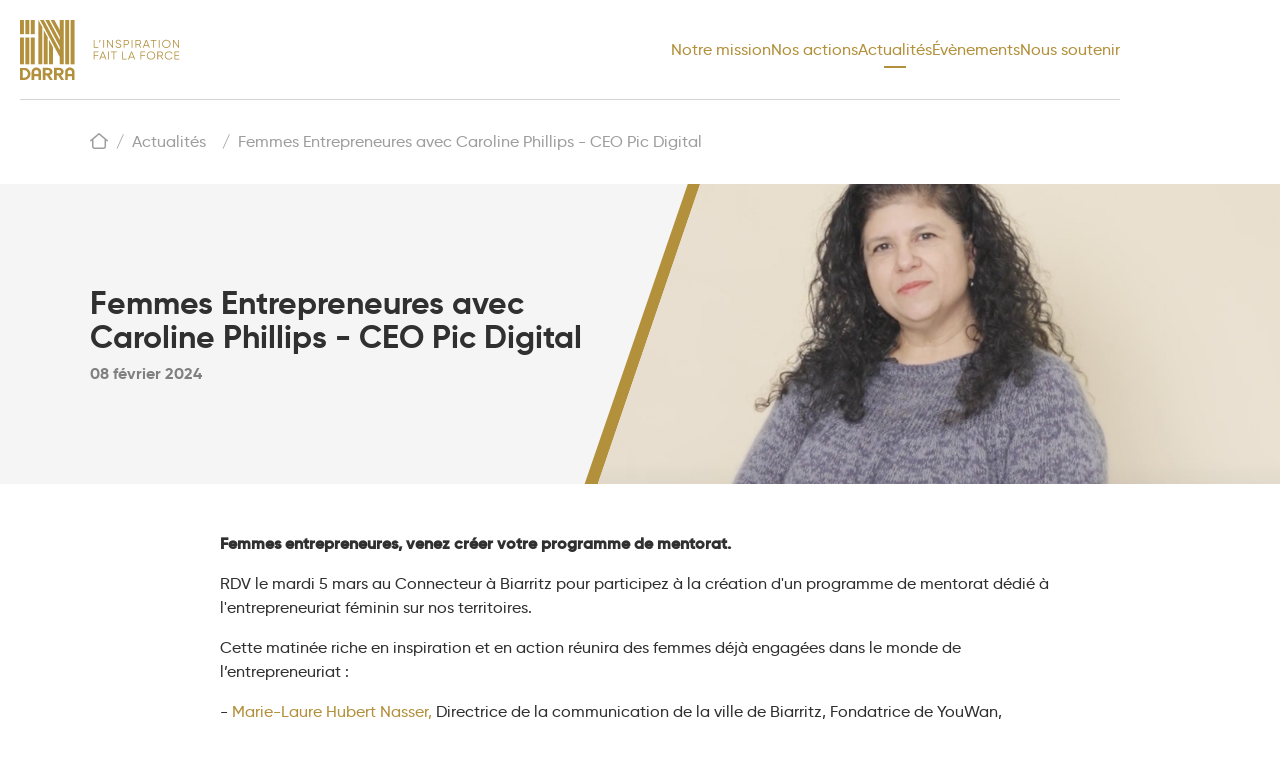

--- FILE ---
content_type: text/html; charset=UTF-8
request_url: https://www.indarra.fr/news/femmes-entrepreneures-avec-caroline-phillips-ceo-pic-digital
body_size: 10947
content:
<!DOCTYPE html>
<html lang="fr">
<head>

    <meta charset="utf-8">
    <meta name="viewport" content="width=device-width, initial-scale=1.0">
    
    <title>
    Femmes Entrepreneures avec Caroline Phillips - CEO Pic Digital - Indarra
</title>

<!-- BEGIN: Base Metas -->
<meta name="title" content="Femmes Entrepreneures avec Caroline Phillips - CEO Pic Digital - Indarra" />
<meta name="description" content="Indarra, qui signifie « la force » en basque, œuvre au développement des nouvelles dynamiques économiques, culturelles et sociétales pour bâtir des actions à impact positif 
face aux grands enjeux de notre époque." />
<meta name="keywords" content="" />
<meta name="author" content="" />
<!-- END: Base Metas -->

<!-- BEGIN: Robots -->
<meta name="robots" content="index, follow" />
<!-- END: Robots -->

<!-- BEGIN: Favicon & color -->
    <meta name="theme-color" content="#FFFFFF" />
    <link rel="icon" href="https://www.indarra.fr/storage/app/uploads/public/542/1e5/46f/thumb__16_16_0_-0_crop.png" sizes="16x16" type="image/png" />
    <link rel="icon" href="https://www.indarra.fr/storage/app/uploads/public/542/1e5/46f/thumb__32_32_0_-0_crop.png" sizes="32x32" type="image/png" />
    <link rel="icon" href="https://www.indarra.fr/storage/app/uploads/public/542/1e5/46f/thumb__48_48_0_-0_crop.png" sizes="48x48" type="image/png" />
    <link rel="icon" href="https://www.indarra.fr/storage/app/uploads/public/542/1e5/46f/thumb__62_62_0_-0_crop.png" sizes="62x62" type="image/png" />

    <link rel="apple-touch-icon" sizes="57x57" href="https://www.indarra.fr/storage/app/uploads/public/542/1e5/46f/thumb__57_57_0_-0_crop.png" />
    <link rel="apple-touch-icon" sizes="114x114" href="https://www.indarra.fr/storage/app/uploads/public/542/1e5/46f/thumb__114_114_0_-0_crop.png" />
    <link rel="apple-touch-icon" sizes="72x72" href="https://www.indarra.fr/storage/app/uploads/public/542/1e5/46f/thumb__72_72_0_-0_crop.png" />
    <link rel="apple-touch-icon" sizes="144x144" href="https://www.indarra.fr/storage/app/uploads/public/542/1e5/46f/thumb__144_144_0_-0_crop.png" />
    <link rel="apple-touch-icon" sizes="60x60" href="https://www.indarra.fr/storage/app/uploads/public/542/1e5/46f/thumb__60_60_0_-0_crop.png" />
    <link rel="apple-touch-icon" sizes="120x120" href="https://www.indarra.fr/storage/app/uploads/public/542/1e5/46f/thumb__120_120_0_-0_crop.png" />
    <link rel="apple-touch-icon" sizes="76x76" href="https://www.indarra.fr/storage/app/uploads/public/542/1e5/46f/thumb__76_76_0_-0_crop.png" />
    <link rel="apple-touch-icon" sizes="152x152" href="https://www.indarra.fr/storage/app/uploads/public/542/1e5/46f/thumb__152_152_0_-0_crop.png" />
<!-- END: Favicon & color -->

<!-- BEGIN: OG Metas -->
<meta property="og:url" content="http://localhost/news/femmes-entrepreneures-avec-caroline-phillips-ceo-pic-digital" />
<meta name="og:title" content="Femmes Entrepreneures avec Caroline Phillips - CEO Pic Digital" />
<meta name="og:description" content="Indarra, qui signifie « la force » en basque, œuvre au développement des nouvelles dynamiques économiques, culturelles et sociétales pour bâtir des actions à impact positif 
face aux grands enjeux de notre époque." />
<!-- END: OG Metas -->

<!-- BEGIN: TW Metas -->
    <meta name="twitter:card" content="summary" />
<!-- END: TW Metas -->

<!-- BEGIN: Additional Metas -->
<!-- END: Additional Metas -->
    <style>
        @font-face {
            font-family: 'Gilroy-Regular';
            src: url(https://www.indarra.fr/themes/indarra/assets/font/gilroy-regular.woff2) format('woff2'),
                url(https://www.indarra.fr/themes/indarra/assets/font/gilroy-regular.woff) format('woff');
            font-style: normal;
        }
        
        @font-face {
            font-family: 'Gilroy-Medium';
            src: url(https://www.indarra.fr/themes/indarra/assets/font/gilroy-medium.woff2) format('woff2'),
                url(https://www.indarra.fr/themes/indarra/assets/font/gilroy-medium.woff) format('woff');
            font-style: normal;
        }
        
        @font-face {
            font-family: 'Gilroy-SemiBold';
            src: url(https://www.indarra.fr/themes/indarra/assets/font/gilroy-semibold.woff2) format('woff2'),
                url(https://www.indarra.fr/themes/indarra/assets/font/gilroy-semibold.woff) format('woff');
            font-style: normal;
        }
        
        @font-face {
            font-family: 'Gilroy-Bold';
            src: url(https://www.indarra.fr/themes/indarra/assets/font/gilroy-bold.woff2) format('woff2'),
                url(https://www.indarra.fr/themes/indarra/assets/font/gilroy-bold.woff) format('woff');
            font-style: normal;
        }
        
        @font-face {
            font-family: 'Gilroy-Heavy';
            src: url(https://www.indarra.fr/themes/indarra/assets/font/gilroy-heavy.woff2) format('woff2'),
                url(https://www.indarra.fr/themes/indarra/assets/font/gilroy-heavy.woff) format('woff');
            font-style: normal;
        }
    </style>

    <link media="all" href="https://www.indarra.fr/themes/indarra/assets/css/app.css?v=10" rel="stylesheet">
    
</head>
<body>
    
    <!-- Header -->
    <header class="w-full header">
    <div class="xl:container mx-auto h-full">
        <div class="flex h-full inner-container nav justify-center lg:justify-between">
            <div class="burger lg:hidden flex items-center justify-center w-[40px]">
                <svg xmlns="http://www.w3.org/2000/svg" height="24" viewBox="0 0 448 512"><path d="M0 64H448v48H0V64zM0 224H448v48H0V224zM448 384v48H0V384H448z"/></svg>
            </div>
            <a href="https://www.indarra.fr" class="flex flex-1 items-center justify-center lg:justify-start">
                <svg viewBox="0 0 160 60" class="w-[160px]" xmlns="http://www.w3.org/2000/svg">
                    <path d="M125.14 32.2784H121.346V35.2133H124.965V35.9635H121.346V39.4906H120.528V31.5265H125.14V32.2784Z"/>
                    <path d="M134.002 38.4278C133.184 39.2284 132.184 39.6278 131.001 39.6278C129.819 39.6278 128.818 39.2284 128 38.4278C127.183 37.6272 126.774 36.6547 126.774 35.5103C126.774 34.3658 127.183 33.3916 128 32.5928C128.818 31.7922 129.817 31.3928 131.001 31.3928C132.184 31.3928 133.184 31.7922 134.002 32.5928C134.82 33.3933 135.228 34.3658 135.228 35.5103C135.228 36.6547 134.818 37.6272 134.002 38.4278ZM128.572 37.8808C129.227 38.5285 130.036 38.8533 131 38.8533C131.965 38.8533 132.774 38.5285 133.429 37.8808C134.082 37.233 134.41 36.4411 134.41 35.5085C134.41 34.576 134.084 33.7858 133.429 33.1363C132.774 32.4868 131.965 32.1638 131 32.1638C130.034 32.1638 129.225 32.4886 128.572 33.1363C127.917 33.7841 127.591 34.576 127.591 35.5085C127.591 36.4411 127.919 37.233 128.572 37.8808Z"/>
                    <path d="M142.35 39.4906L140.443 36.3039H138.148V39.4906H137.33V31.5265H140.6C141.277 31.5265 141.855 31.7592 142.333 32.2263C142.81 32.6935 143.052 33.2561 143.052 33.9161C143.052 34.4544 142.887 34.9337 142.555 35.3557C142.223 35.776 141.801 36.059 141.289 36.2032L143.284 39.4906H142.35ZM138.148 32.2784V35.5554H140.6C141.051 35.5554 141.437 35.3939 141.756 35.0726C142.076 34.7496 142.236 34.3658 142.236 33.9178C142.236 33.4628 142.076 33.0755 141.756 32.7577C141.437 32.4399 141.051 32.2802 140.6 32.2802H138.148V32.2784Z"/>
                    <path d="M148.97 39.6278C147.732 39.6278 146.709 39.2301 145.899 38.433C145.09 37.6359 144.686 36.6616 144.686 35.5085C144.686 34.3554 145.09 33.3812 145.899 32.5841C146.709 31.787 147.733 31.3893 148.97 31.3893C149.725 31.3893 150.418 31.5664 151.049 31.919C151.679 32.2715 152.165 32.7473 152.507 33.3465L151.783 33.7563C151.526 33.2718 151.144 32.8845 150.639 32.5962C150.133 32.308 149.576 32.1638 148.97 32.1638C147.95 32.1638 147.117 32.4868 146.471 33.1311C145.825 33.7754 145.502 34.569 145.502 35.5085C145.502 36.4498 145.825 37.2417 146.471 37.886C147.117 38.5302 147.95 38.8533 148.97 38.8533C149.578 38.8533 150.133 38.7091 150.639 38.4208C151.144 38.1326 151.526 37.7453 151.783 37.2608L152.507 37.6585C152.172 38.2576 151.688 38.7352 151.054 39.0929C150.42 39.4489 149.725 39.6278 148.97 39.6278Z"/>
                    <path d="M155.368 38.7404H159.338V39.4906H154.552V31.5265H159.281V32.2784H155.368V35.0987H158.987V35.8507H155.368V38.7404Z"/>
                    <path d="M103.014 38.7404H106.752V39.4906H102.198V31.5265H103.014V38.7404Z"/>
                    <path d="M114.294 39.4906L113.537 37.5334H109.657L108.9 39.4906H108.035L111.175 31.5265H112.015L115.157 39.4906H114.294ZM109.949 36.7832H113.247L111.599 32.525L109.949 36.7832Z"/>
                    <path d="M78.3783 32.2784H74.5838V35.2133H78.2029V35.9635H74.5838V39.4906H73.7676V31.5265H78.3783V32.2784Z"/>
                    <path d="M85.5713 39.4906L84.8141 37.5334H80.9345L80.1773 39.4906H79.3125L82.4523 31.5265H83.2928L86.4344 39.4906H85.5713ZM81.2245 36.7832H84.5223L82.8743 32.525L81.2245 36.7832Z"/>
                    <path d="M89.0045 31.5265H88.1865V39.4906H89.0045V31.5265Z"/>
                    <path d="M96.7101 31.5265V32.2784H94.1989V39.4906H93.3827V32.2784H90.8716V31.5265H96.7101Z"/>
                    <path d="M74.5838 27.0912H78.321V27.8431H73.7676V19.879H74.5838V27.0912Z"/>
                    <path d="M80.5631 19.879L79.8615 22.4388H79.1616L79.6288 19.879H80.5631Z"/>
                    <path d="M84.0884 19.879H83.2705V27.8431H84.0884V19.879Z"/>
                    <path d="M92.2853 19.879H93.1015V27.8431H92.4016L87.8482 21.3569V27.8431H87.0303V19.879H87.744L92.2853 26.3462V19.879Z"/>
                    <path d="M98.497 27.9786C97.7503 27.9786 97.1095 27.8067 96.5763 27.4611C96.0432 27.1155 95.6716 26.6397 95.4614 26.0336L96.1613 25.6359C96.3089 26.1291 96.5816 26.5146 96.9792 26.7907C97.3769 27.0686 97.8857 27.2058 98.5092 27.2058C99.117 27.2058 99.5894 27.0755 99.928 26.8133C100.267 26.5511 100.435 26.2055 100.435 25.7731C100.435 25.3563 100.279 25.042 99.9679 24.8284C99.6571 24.6165 99.143 24.3959 98.4258 24.1685C97.5766 23.8958 97.0174 23.6753 96.7448 23.5085C96.1213 23.1438 95.8105 22.6177 95.8105 21.9265C95.8105 21.2509 96.0519 20.7178 96.5347 20.3271C97.0174 19.9363 97.6131 19.7418 98.3216 19.7418C98.959 19.7418 99.5129 19.9033 99.9801 20.2263C100.447 20.5493 100.793 20.9592 101.019 21.4611L100.329 21.8362C99.9558 20.9557 99.2855 20.5164 98.3199 20.5164C97.8145 20.5164 97.4047 20.6379 97.0938 20.881C96.783 21.1242 96.6267 21.4611 96.6267 21.8935C96.6267 22.2877 96.7674 22.5847 97.047 22.7809C97.3265 22.9789 97.7902 23.1786 98.4362 23.3835C98.7315 23.4825 98.9451 23.552 99.0719 23.5936C99.2004 23.6353 99.3879 23.703 99.6328 23.7986C99.8776 23.8941 100.058 23.9774 100.176 24.0486C100.293 24.1216 100.435 24.2188 100.602 24.3438C100.769 24.4689 100.89 24.5939 100.963 24.719C101.038 24.844 101.104 24.9968 101.161 25.1739C101.22 25.3528 101.248 25.5438 101.248 25.7488C101.248 26.4243 100.994 26.9644 100.489 27.3708C99.987 27.7754 99.3219 27.9786 98.497 27.9786Z"/>
                    <path d="M106.588 19.879C107.319 19.879 107.93 20.1187 108.422 20.5962C108.911 21.0738 109.158 21.6695 109.158 22.3832C109.158 23.097 108.913 23.6909 108.422 24.1702C107.932 24.6478 107.321 24.8874 106.588 24.8874H104.486V27.8449H103.668V19.8808H106.588V19.879ZM106.588 24.1337C107.093 24.1337 107.512 23.9687 107.843 23.6388C108.175 23.3088 108.34 22.8903 108.34 22.3815C108.34 21.8726 108.175 21.4541 107.843 21.1242C107.512 20.7942 107.093 20.6292 106.588 20.6292H104.486V24.1337H106.588Z"/>
                    <path d="M112.449 19.879H111.631V27.8431H112.449V19.879Z"/>
                    <path d="M120.411 27.8431L118.504 24.6564H116.209V27.8414H115.391V19.8773H118.661C119.338 19.8773 119.916 20.11 120.394 20.5771C120.873 21.0443 121.113 21.6069 121.113 22.2669C121.113 22.8052 120.948 23.2845 120.616 23.7065C120.284 24.1268 119.862 24.4098 119.35 24.554L121.345 27.8414H120.411V27.8431ZM116.209 20.6292V23.9062H118.661C119.112 23.9062 119.498 23.7447 119.817 23.4234C120.137 23.1004 120.297 22.7166 120.297 22.2686C120.297 21.8136 120.137 21.4263 119.817 21.1085C119.498 20.7907 119.112 20.631 118.661 20.631H116.209V20.6292Z"/>
                    <path d="M129.028 27.8431L128.271 25.886H124.392L123.634 27.8431H122.77L125.909 19.879H126.75L129.891 27.8431H129.028ZM124.682 25.134H127.979L126.331 20.8758L124.682 25.134Z"/>
                    <path d="M136.57 19.879V20.6292H134.059V27.8431H133.243V20.6292H130.732V19.879H136.57Z"/>
                    <path d="M139.63 19.879H138.812V27.8431H139.63V19.879Z"/>
                    <path d="M149.333 26.7786C148.515 27.5792 147.515 27.9786 146.332 27.9786C145.149 27.9786 144.149 27.5792 143.331 26.7786C142.513 25.978 142.105 25.0055 142.105 23.8593C142.105 22.7132 142.513 21.7407 143.331 20.9418C144.149 20.1412 145.148 19.7418 146.332 19.7418C147.515 19.7418 148.515 20.1412 149.333 20.9418C150.151 21.7424 150.559 22.7149 150.559 23.8593C150.557 25.0055 150.149 25.978 149.333 26.7786ZM143.902 26.2333C144.557 26.881 145.366 27.2058 146.33 27.2058C147.296 27.2058 148.105 26.881 148.76 26.2333C149.413 25.5855 149.741 24.7936 149.741 23.8611C149.741 22.9285 149.414 22.1366 148.76 21.4889C148.105 20.8411 147.296 20.5164 146.33 20.5164C145.365 20.5164 144.555 20.8411 143.902 21.4889C143.248 22.1366 142.921 22.9285 142.921 23.8611C142.921 24.7936 143.249 25.5838 143.902 26.2333Z"/>
                    <path d="M158.287 19.879H159.105V27.8431H158.403L153.85 21.3569V27.8431H153.034V19.879H153.746L158.287 26.3462V19.879Z"/>
                    <path d="M21.0236 56.8654V52.0168C21.0236 50.5146 20.5738 49.7158 19.6882 48.8475C18.8199 47.9965 17.6216 47.4286 16.3174 47.4286C15.0132 47.4286 13.8149 47.9965 12.9466 48.8475C12.061 49.7158 11.6112 50.5146 11.6112 52.0168V54.0486H11.606V56.2298H11.6112V56.8654H11.606V60H14.19V57.4038H14.1918V56.2298H18.443V56.8654H18.4395V60H21.0236V56.8654ZM14.19 54.0486V52.0897C14.19 51.4107 14.3932 51.0512 14.7926 50.6588C15.1851 50.275 15.7252 50.0179 16.3157 50.0179C16.9044 50.0179 17.4462 50.275 17.8387 50.6588C18.2398 51.0512 18.4413 51.4124 18.4413 52.0897V54.0486H14.19Z"/>
                    <path d="M54.5456 56.8654V52.0168C54.5456 50.5146 54.0958 49.7158 53.2101 48.8475C52.3418 47.9965 51.1436 47.4286 49.8394 47.4286C48.5334 47.4286 47.3369 47.9965 46.4686 48.8475C45.5829 49.7158 45.1331 50.5146 45.1331 52.0168V54.0486H45.1279V56.2298H45.1331V56.8654H45.1279V60H47.712V57.4038H47.7137V56.2298H51.965V56.8654H51.9615V60H54.5473V56.8654H54.5456ZM47.712 54.0486V52.0897C47.712 51.4107 47.9152 51.0512 48.3146 50.6588C48.7071 50.275 49.2472 50.0179 49.8376 50.0179C50.4263 50.0179 50.9682 50.275 51.3606 50.6588C51.7601 51.0512 51.9632 51.4124 51.9632 52.0897V54.0486H47.712Z"/>
                    <path d="M8.59819 49.6185C7.36693 48.4637 5.81613 47.8784 3.98922 47.8784H2.67286H0.00195312V59.9983H2.20398H2.67286H3.98922C5.81613 59.9983 7.36693 59.413 8.59819 58.2582C9.83119 57.1033 10.4546 55.6498 10.4546 53.9375C10.4546 52.2269 9.82945 50.7734 8.59819 49.6185ZM6.78169 56.6258C6.04189 57.3517 5.1076 57.7181 4.00485 57.7181H2.67286V50.0909H4.00485C5.1076 50.0909 6.04189 50.459 6.78169 51.1832C7.52323 51.9091 7.89834 52.8243 7.89834 53.9027C7.89834 54.9847 7.52149 55.8999 6.78169 56.6258Z"/>
                    <path d="M29.8354 59.9983H32.8328L29.7139 55.2486C30.2227 55.0663 30.6898 54.8006 31.1101 54.4515C31.9645 53.7378 32.4369 52.7566 32.4369 51.6851C32.4369 50.6136 31.9662 49.6307 31.1101 48.9187C30.2383 48.191 29.1651 47.8229 27.9252 47.8229H25.4644V47.8194H22.7935V60H25.4644V55.5491H26.9683L29.8354 59.9983ZM25.4626 50.0405H27.8557C28.3767 50.0405 28.9115 50.2246 29.2155 50.5094C29.5888 50.8585 29.7781 51.2457 29.7781 51.659V51.699C29.7781 52.1123 29.5888 52.4978 29.2155 52.8486C28.9115 53.1334 28.3767 53.3175 27.8557 53.3175H25.4626V50.0405Z"/>
                    <path d="M41.0625 59.9983H44.0599L40.9409 55.2486C41.4497 55.0663 41.9169 54.8006 42.3372 54.4515C43.1916 53.7378 43.6639 52.7566 43.6639 51.6851C43.6639 50.6136 43.1933 49.6307 42.3372 48.9187C41.4654 48.191 40.3921 47.8229 39.1522 47.8229H36.6914V47.8194H34.0205V60H36.6914V55.5491H38.1971L41.0625 59.9983ZM36.6897 50.0405H39.0827C39.6037 50.0405 40.1386 50.2246 40.4425 50.5094C40.8159 50.8585 41.0052 51.2457 41.0052 51.659V51.699C41.0052 52.1123 40.8159 52.4978 40.4425 52.8486C40.1386 53.1334 39.6037 53.3175 39.0827 53.3175H36.6897V50.0405Z"/>
                    <path d="M22.2948 44.3201H18.3579V0H18.4308L22.2948 7.26252V44.3201Z"/>
                    <path d="M27.6695 44.3201H23.7344V9.96816L27.6695 17.3661V44.3201Z"/>
                    <path d="M33.0445 44.3201H29.1094V20.0735L33.0445 27.4715V44.3201Z"/>
                    <path d="M43.7942 44.3201H39.859V37.2017L39.7948 37.1114L20.0547 0H23.745L39.859 30.2935V27.2423L25.3687 0H29.059L39.859 20.3028V17.2515L30.6828 0H34.3731L39.859 10.312V0H43.7942V44.3201Z"/>
                    <path d="M49.1686 0H45.2334V44.3219H49.1686V0Z"/>
                    <path d="M54.5455 0H50.6104V44.3219H54.5455V0Z"/>
                    <path d="M9.31017 0H5.375V14.1916H9.31017V0Z"/>
                    <path d="M9.31017 17.5051H5.375V44.3201H9.31017V17.5051Z"/>
                    <path d="M14.7596 0H10.7515V14.1916H14.7596V0Z"/>
                    <path d="M14.7596 17.5051H10.7515V44.3201H14.7596V17.5051Z"/>
                    <path d="M3.93712 0H0.00195312V14.1916H3.93712V0Z"/>
                    <path d="M3.93517 17.5051H0V44.3201H3.93517V17.5051Z"/>
                </svg>
            </a>
            <div class="menu hidden lg:flex items-center gap-8">
                <div class="group relative">
                    <a href="https://www.indarra.fr/missions" class="menu-item relative  group-hover:text-secondary-500 z-[2] block ">
                        Notre mission
                    </a>
                                            <div class="group-hover:block hidden absolute -top-4 -left-4 p-4 pt-16 bg-white shadow-xl min-w-[calc(100%+2rem)] z-[1]">
                                                            <a href="/manifeste-indarra" class="text-sm text-black hover:text-secondary-500">Manifeste</a>
                                                    </div>
                                    </div>
                <div class=" relative">
                    <a href="https://www.indarra.fr/actions" class="menu-item relative group-hover:text-secondary-500 z-[2] block ">
                        Nos actions
                    </a>
                                    </div>
                <div class="relative">
                    <a href="https://www.indarra.fr/news" class="menu-item relative group-hover:text-secondary-500 z-[2] block active">
                        Actualités
                    </a>
                </div>
                <div class="relative">
                    <a href="https://www.indarra.fr/events" class="menu-item relative group-hover:text-secondary-500 z-[2] block ">
                        Évènements
                    </a>
                </div>
                <div class=" relative">
                    <a href="https://www.indarra.fr/support-us" class="menu-item relative group-hover:text-secondary-500 z-[2] block ">
                        Nous soutenir
                    </a>
                                    </div>
            </div>
        </div>
        <div class="lg:hidden">
            <div class="filter"></div>
            <div class="side-menu gap-y-4 flex flex-col pt-4">
                <div>
                    <a href="https://www.indarra.fr/missions" class="block ">Notre mission</a>
                                            <div class="pl-4">
                                                            <a href="/manifeste-indarra" class="text-sm text-black hover:text-secondary-500">Manifeste</a>
                                                    </div>
                                    </div>
                <div>
                    <a href="https://www.indarra.fr/actions" class="block ">Nos actions</a>
                                    </div>
                <a href="https://www.indarra.fr/news" class="block active">Actualités</a>
                <a href="https://www.indarra.fr/events" class="block ">Évènements</a>
                <div>
                    <a href="https://www.indarra.fr/support-us" class="block ">Nous soutenir</a>
                                    </div>
            </div>
        </div>
    </div>
</header>
    <div class="modale__contact">
        <div class="modale__contact-content">

            <div class="quit">
                <i class="fa-light fa-xmark"></i>
            </div>
            
            <div class="flex flex-col xl:flex-row">
                <form data-request="onSendContactForm" data-request-flash>
                    <h2 class="medium mb-1">Contactez l’équipe INDARRA</h2>

                    <div class="grid grid-cols-2 gap-1">
                        <input type="text" name="name" id="name" placeholder="Nom*" required>
                        <input type="text" name="forname" id="forname" placeholder="Prénom*" required>
                    </div>
                    <div class="grid grid-cols-2 gap-1">
                        <input type="text" name="society" id="society" placeholder="Société">
                        <input type="tel" name="tel" id="tel" placeholder="Téléphone">
                    </div>
                    <input type="email" name="mail" id="mail" placeholder="Email*" required>
                    <textarea name="message" id="message" placeholder="Message*" required class="mb-1"></textarea>

                    <div class="text-xs text-white xl:text-black consent">
                        <p>Le fonds de dotation Indarra, en sa qualité de responsable de traitement et de destinataire de ces données, utilise les données personnelles, recueillies au sein de ce formulaire, pour vous recontacter dans le cadre de votre demande. La base juridique de ce traitement repose sur votre consentement. La durée de conservation des données fournies est de 3 ans maximum, à compter du dernier contact que vous aurez sollicité. Conformément au Règlement européen sur la Protection des Données Personnelles (dit RGPD) et la loi Informatique et Libertés modifiée, vous pouvez retirer votre consentement, accéder à tout moment à vos données personnelles, les rectifier, demander la limitation du traitement, ou qu'elles soient effacées. Pour ce faire, il vous suffit d'écrire par mail à <a href="mailto:virginie.choquart@in-darra.fr">virginie.choquart@in-darra.fr</a> ou par lettre simple au Fonds Indarra, 45 avenue du président JF Kennedy, 64200 Biarritz Vous pouvez, en cas de contestation, former une réclamation auprès de la CNIL dont les coordonnées figurent à l’adresse internet <a href="https://www.cnil.fr" rel="noopener noreferrer" target="_blank">https://www.cnil.fr</a>. Vous pouvez consulter <a href="/politique-de-confidentialite" rel="noopener noreferrer" target="_blank">notre politique de confidentialité sur notre site internet in-darra.fr</a></p>
                    </div>

                    <p class="text-xs text-white xl:text-black">
                        Les champs marqués d’un astérisque sont obligatoires.
                    </p>

                    <div class="text-end">
                        <button type="submit">
                            <i class="fa-regular fa-arrow-right"></i>
                        </button>
                    </div>
                </form>
    
                <div class="text-center xl:text-left text">
                    <p class="title">
                        <i class="fa-solid fa-location-dot"></i>
                        Indarra
                    </p>
                    <p>Le Connecteur - 45/47 Avenue du Président JF Kennedy 64200 BIARRITZ
	<br>T/ 05 64 30 01 18</p>

<p>virginie.choquart@in-darra.fr</p>
                    <div class="flex justify-center py-5">
                                                                                <a href="https://www.linkedin.com/company/lefondsindarra/" target="_blank" class="mr-4">
                                <img src="https://www.indarra.fr/themes/indarra/assets/img/icon-linkedin.svg">
                            </a>
                                                                                <a href="https://www.facebook.com/lefondsindarra/" target="_blank" class="mr-4">
                                <img src="https://www.indarra.fr/themes/indarra/assets/img/icon-facebook.svg">
                            </a>
                                                                                <a href="https://www.instagram.com/lefondsindarra/" target="_blank" class="mr-4">
                                <img src="https://www.indarra.fr/themes/indarra/assets/img/icon-instagram.svg">
                            </a>
                                                                                <a href="https://www.youtube.com/channel/UCPsbW5O5AuQVeTxpYrFSDQg" target="_blank" class="mr-4">
                                <img src="https://www.indarra.fr/themes/indarra/assets/img/icon-youtube.svg">
                            </a>
                                            </div>
                </div>
            </div>
        </div>
    </div>

    

<main class="display">
    <div class="container mx-auto">
        <div class="breadcrumb bg-white">
            <div class="inner-container text-center">
                <div class="link text-left">
                    <a href="https://www.indarra.fr"><i class="fa-regular fa-house-blank"></i></a><span class="mx-2">/</span><a href="https://www.indarra.fr/news">Actualités</a><span class="mx-2"><span class="mx-2">/</span>Femmes Entrepreneures avec Caroline Phillips - CEO Pic Digital
                </div>
            </div>
        </div>

        
        <div class="display__header">
            <div class="display__header-left">
                <h1>Femmes Entrepreneures avec Caroline Phillips - CEO Pic Digital</h1>
                <div class="date">08 février 2024</div>
            </div>
            <div class="display__header-right" style="background-image: url(https://www.indarra.fr/storage/app/uploads/public/65c/e15/c4c/65ce15c4cf6c9916977644.png);"></div>
        </div>

        <div class="inner-container">
            <div class="display__content mt-12">
                <p dir="auto"><strong>Femmes entrepreneures, venez créer votre programme de mentorat.</strong></p>

<p dir="auto">RDV le mardi 5 mars au Connecteur à Biarritz pour participez à la création d'un programme de mentorat dédié à l'entrepreneuriat féminin sur nos territoires.</p>

<p dir="auto">Cette matinée riche en inspiration et en action réunira des femmes déjà engagées dans le monde de l’entrepreneuriat :</p>

<p dir="auto">- <a href="https://www.linkedin.com/in/marie-laure-hubert-nasser-803a56b6/" rel="noreferrer ugc nofollow" target="_blank" title="‌">Marie-Laure Hubert Nasser,</a> Directrice de la communication de la ville de Biarritz, Fondatrice de YouWan, écrivaine et formatrice,</p>

<p dir="auto">- <a href="https://www.linkedin.com/in/christelle-rodet/overlay/about-this-profile/" rel="noreferrer ugc nofollow" target="_blank" title="‌">Christelle RODET</a>, Chargée de missions et Relations publiques chez CCI Bayonne Pays Basque,</p>

<p dir="auto">- <a href="https://www.linkedin.com/in/c%C3%A9line-andre-923073b1/overlay/about-this-profile/" rel="noreferrer ugc nofollow" target="_blank" title="‌">Céline ANDRE</a>, Déléguée générale de l’association Femmes des Territoires,</p>

<p dir="auto">- <a href="https://www.linkedin.com/in/nathalie-latapie-695891a3/overlay/about-this-profile/" rel="noopener noreferrer" target="_blank" title="‌">Nathalie LATAPIE</a>, Présidente chez KTA développement,</p>

<p dir="auto">- <a href="https://www.linkedin.com/in/caroline-phillips-pic-digital/" rel="noreferrer ugc nofollow" target="_blank" title="‌">Caroline Phillips</a>, CEO Pic Digital Certifiée Numérique Responsable,</p>

<p dir="auto">- <a href="https://www.linkedin.com/in/manueladizierchanfreau/overlay/about-this-profile/" rel="noreferrer ugc nofollow" target="_blank" title="‌">Manuela Dizier Chanfreau</a>, Fondatrice &amp; CEO de BUTRFLY et du podcast La Grande Famille,</p>

<p dir="auto">- <a href="https://www.linkedin.com/in/petra-hartmann-quinet/" rel="noreferrer ugc nofollow" target="_blank" title="‌">Petra Hartmann-Quinet</a>, Facilitatrice certifiée pour la méthode LEGO® SERIOUS PLAY®,</p>

<p dir="auto">- <a href="https://www.linkedin.com/in/nahima-selouane/" rel="noreferrer ugc nofollow" target="_blank" title="‌">Nahima Selouane</a>, Fondatrice &amp; CEO de Deep4Climate et Présidente des Femmes Chefs d’entreprise du Pays Basque.</p>

<p dir="auto">-</p>

<p dir="auto"><strong>En attendant le jour J, découvrez un premier portrait d’entrepreneure inspirante, celui de <a href="https://www.linkedin.com/in/caroline-phillips-pic-digital/" rel="noreferrer ugc nofollow" target="_blank" title="‌">Caroline Phillips</a>, qui sera parmi nous le 5 mars !&nbsp;</strong></p>

<p dir="auto">
	<br>
</p>

<p dir="auto"><strong><span class="fr-video fr-dvb fr-draggable" contenteditable="false" draggable="true"><iframe width="560" height="315" src="https://www.youtube.com/embed/CHA_dqdkrKE?si=qnFJkOhP3AKYq6dT" title="YouTube video player" frameborder="0" allowfullscreen=""></iframe></span></strong>
	<br>
</p>

                            </div>

            <hr>

            <section class="display__news-featured">
                <div class="xl:container mx-auto">
                    <div class="inner-container">
        
                        <div class="flex items-center flex-col lg:flex-row lg:justify-between text-center mb-4">
                            <h3 class="title mb-7 lg:mb-0">D'autres actualités</h3>
                            <a href="https://www.indarra.fr/news" class="flex items-center text-secondary"><span class="mr-2 bold">Voir toutes les actualités</span> <i class="fa fa-arrow-right"></i></a>
                        </div>
        
                        <div class="grid lg:grid-cols-3 gap-5 others">
                                                            <a href="https://www.indarra.fr/news/retour-en-images-annee-2023">
    <div class="home__news-items break-after-column mb-10">
        <div class="bg-news" style="background-image: url(https://www.indarra.fr/storage/app/uploads/public/65d/77c/fa9/65d77cfa9b82d573396418.jpg);">
            <div class="overlay flex justify-end items-center pr-3"><i class="fa fa-arrow-right text-white"></i></div>
        </div>
        <h3 class="title">Retour en images - Année 2023</h3>
    </div>
</a>                                                            <a href="https://www.indarra.fr/news/fipadoc-2024-and-the-winner-is">
    <div class="home__news-items break-after-column mb-10">
        <div class="bg-news" style="background-image: url(https://www.indarra.fr/storage/app/uploads/public/65c/df2/784/65cdf2784eed5846803939.jpg);">
            <div class="overlay flex justify-end items-center pr-3"><i class="fa fa-arrow-right text-white"></i></div>
        </div>
        <h3 class="title">Fipadoc 2024 - And the winner is …</h3>
    </div>
</a>                                                            <a href="https://www.indarra.fr/news/indarra-x-edf-2nd-partie">
    <div class="home__news-items break-after-column mb-10">
        <div class="bg-news" style="background-image: url(https://www.indarra.fr/storage/app/uploads/public/65c/df1/df4/65cdf1df4bab9835071470.jpeg);">
            <div class="overlay flex justify-end items-center pr-3"><i class="fa fa-arrow-right text-white"></i></div>
        </div>
        <h3 class="title">Indarra x EDF - 2nd partie !</h3>
    </div>
</a>                                
                        </div>
        
                    </div>
                </div>
            </section>

        </div>

    </div>
    
</main>    
    <!-- Footer -->
    <footer class="footer bg-secondary">
    <div class="xl:container mx-auto">
        <div class="inner-container bg-secondary">

            <div class="p-8">
                <div class="lg:columns-2">
                    <div class="footer__logo break-after-column mb-6">
                        <svg class="logo-footer" viewBox="0 0 160 60" xmlns="http://www.w3.org/2000/svg">
                            <path d="M125.14 32.2784H121.346V35.2133H124.965V35.9635H121.346V39.4906H120.528V31.5265H125.14V32.2784Z"/>
                            <path d="M134.002 38.4278C133.184 39.2284 132.184 39.6278 131.001 39.6278C129.819 39.6278 128.818 39.2284 128 38.4278C127.183 37.6272 126.774 36.6547 126.774 35.5103C126.774 34.3658 127.183 33.3916 128 32.5928C128.818 31.7922 129.817 31.3928 131.001 31.3928C132.184 31.3928 133.184 31.7922 134.002 32.5928C134.82 33.3933 135.228 34.3658 135.228 35.5103C135.228 36.6547 134.818 37.6272 134.002 38.4278ZM128.572 37.8808C129.227 38.5285 130.036 38.8533 131 38.8533C131.965 38.8533 132.774 38.5285 133.429 37.8808C134.082 37.233 134.41 36.4411 134.41 35.5085C134.41 34.576 134.084 33.7858 133.429 33.1363C132.774 32.4868 131.965 32.1638 131 32.1638C130.034 32.1638 129.225 32.4886 128.572 33.1363C127.917 33.7841 127.591 34.576 127.591 35.5085C127.591 36.4411 127.919 37.233 128.572 37.8808Z"/>
                            <path d="M142.35 39.4906L140.443 36.3039H138.148V39.4906H137.33V31.5265H140.6C141.277 31.5265 141.855 31.7592 142.333 32.2263C142.81 32.6935 143.052 33.2561 143.052 33.9161C143.052 34.4544 142.887 34.9337 142.555 35.3557C142.223 35.776 141.801 36.059 141.289 36.2032L143.284 39.4906H142.35ZM138.148 32.2784V35.5554H140.6C141.051 35.5554 141.437 35.3939 141.756 35.0726C142.076 34.7496 142.236 34.3658 142.236 33.9178C142.236 33.4628 142.076 33.0755 141.756 32.7577C141.437 32.4399 141.051 32.2802 140.6 32.2802H138.148V32.2784Z"/>
                            <path d="M148.97 39.6278C147.732 39.6278 146.709 39.2301 145.899 38.433C145.09 37.6359 144.686 36.6616 144.686 35.5085C144.686 34.3554 145.09 33.3812 145.899 32.5841C146.709 31.787 147.733 31.3893 148.97 31.3893C149.725 31.3893 150.418 31.5664 151.049 31.919C151.679 32.2715 152.165 32.7473 152.507 33.3465L151.783 33.7563C151.526 33.2718 151.144 32.8845 150.639 32.5962C150.133 32.308 149.576 32.1638 148.97 32.1638C147.95 32.1638 147.117 32.4868 146.471 33.1311C145.825 33.7754 145.502 34.569 145.502 35.5085C145.502 36.4498 145.825 37.2417 146.471 37.886C147.117 38.5302 147.95 38.8533 148.97 38.8533C149.578 38.8533 150.133 38.7091 150.639 38.4208C151.144 38.1326 151.526 37.7453 151.783 37.2608L152.507 37.6585C152.172 38.2576 151.688 38.7352 151.054 39.0929C150.42 39.4489 149.725 39.6278 148.97 39.6278Z"/>
                            <path d="M155.368 38.7404H159.338V39.4906H154.552V31.5265H159.281V32.2784H155.368V35.0987H158.987V35.8507H155.368V38.7404Z"/>
                            <path d="M103.014 38.7404H106.752V39.4906H102.198V31.5265H103.014V38.7404Z"/>
                            <path d="M114.294 39.4906L113.537 37.5334H109.657L108.9 39.4906H108.035L111.175 31.5265H112.015L115.157 39.4906H114.294ZM109.949 36.7832H113.247L111.599 32.525L109.949 36.7832Z"/>
                            <path d="M78.3783 32.2784H74.5838V35.2133H78.2029V35.9635H74.5838V39.4906H73.7676V31.5265H78.3783V32.2784Z"/>
                            <path d="M85.5713 39.4906L84.8141 37.5334H80.9345L80.1773 39.4906H79.3125L82.4523 31.5265H83.2928L86.4344 39.4906H85.5713ZM81.2245 36.7832H84.5223L82.8743 32.525L81.2245 36.7832Z"/>
                            <path d="M89.0045 31.5265H88.1865V39.4906H89.0045V31.5265Z"/>
                            <path d="M96.7101 31.5265V32.2784H94.1989V39.4906H93.3827V32.2784H90.8716V31.5265H96.7101Z"/>
                            <path d="M74.5838 27.0912H78.321V27.8431H73.7676V19.879H74.5838V27.0912Z"/>
                            <path d="M80.5631 19.879L79.8615 22.4388H79.1616L79.6288 19.879H80.5631Z"/>
                            <path d="M84.0884 19.879H83.2705V27.8431H84.0884V19.879Z"/>
                            <path d="M92.2853 19.879H93.1015V27.8431H92.4016L87.8482 21.3569V27.8431H87.0303V19.879H87.744L92.2853 26.3462V19.879Z"/>
                            <path d="M98.497 27.9786C97.7503 27.9786 97.1095 27.8067 96.5763 27.4611C96.0432 27.1155 95.6716 26.6397 95.4614 26.0336L96.1613 25.6359C96.3089 26.1291 96.5816 26.5146 96.9792 26.7907C97.3769 27.0686 97.8857 27.2058 98.5092 27.2058C99.117 27.2058 99.5894 27.0755 99.928 26.8133C100.267 26.5511 100.435 26.2055 100.435 25.7731C100.435 25.3563 100.279 25.042 99.9679 24.8284C99.6571 24.6165 99.143 24.3959 98.4258 24.1685C97.5766 23.8958 97.0174 23.6753 96.7448 23.5085C96.1213 23.1438 95.8105 22.6177 95.8105 21.9265C95.8105 21.2509 96.0519 20.7178 96.5347 20.3271C97.0174 19.9363 97.6131 19.7418 98.3216 19.7418C98.959 19.7418 99.5129 19.9033 99.9801 20.2263C100.447 20.5493 100.793 20.9592 101.019 21.4611L100.329 21.8362C99.9558 20.9557 99.2855 20.5164 98.3199 20.5164C97.8145 20.5164 97.4047 20.6379 97.0938 20.881C96.783 21.1242 96.6267 21.4611 96.6267 21.8935C96.6267 22.2877 96.7674 22.5847 97.047 22.7809C97.3265 22.9789 97.7902 23.1786 98.4362 23.3835C98.7315 23.4825 98.9451 23.552 99.0719 23.5936C99.2004 23.6353 99.3879 23.703 99.6328 23.7986C99.8776 23.8941 100.058 23.9774 100.176 24.0486C100.293 24.1216 100.435 24.2188 100.602 24.3438C100.769 24.4689 100.89 24.5939 100.963 24.719C101.038 24.844 101.104 24.9968 101.161 25.1739C101.22 25.3528 101.248 25.5438 101.248 25.7488C101.248 26.4243 100.994 26.9644 100.489 27.3708C99.987 27.7754 99.3219 27.9786 98.497 27.9786Z"/>
                            <path d="M106.588 19.879C107.319 19.879 107.93 20.1187 108.422 20.5962C108.911 21.0738 109.158 21.6695 109.158 22.3832C109.158 23.097 108.913 23.6909 108.422 24.1702C107.932 24.6478 107.321 24.8874 106.588 24.8874H104.486V27.8449H103.668V19.8808H106.588V19.879ZM106.588 24.1337C107.093 24.1337 107.512 23.9687 107.843 23.6388C108.175 23.3088 108.34 22.8903 108.34 22.3815C108.34 21.8726 108.175 21.4541 107.843 21.1242C107.512 20.7942 107.093 20.6292 106.588 20.6292H104.486V24.1337H106.588Z"/>
                            <path d="M112.449 19.879H111.631V27.8431H112.449V19.879Z"/>
                            <path d="M120.411 27.8431L118.504 24.6564H116.209V27.8414H115.391V19.8773H118.661C119.338 19.8773 119.916 20.11 120.394 20.5771C120.873 21.0443 121.113 21.6069 121.113 22.2669C121.113 22.8052 120.948 23.2845 120.616 23.7065C120.284 24.1268 119.862 24.4098 119.35 24.554L121.345 27.8414H120.411V27.8431ZM116.209 20.6292V23.9062H118.661C119.112 23.9062 119.498 23.7447 119.817 23.4234C120.137 23.1004 120.297 22.7166 120.297 22.2686C120.297 21.8136 120.137 21.4263 119.817 21.1085C119.498 20.7907 119.112 20.631 118.661 20.631H116.209V20.6292Z"/>
                            <path d="M129.028 27.8431L128.271 25.886H124.392L123.634 27.8431H122.77L125.909 19.879H126.75L129.891 27.8431H129.028ZM124.682 25.134H127.979L126.331 20.8758L124.682 25.134Z"/>
                            <path d="M136.57 19.879V20.6292H134.059V27.8431H133.243V20.6292H130.732V19.879H136.57Z"/>
                            <path d="M139.63 19.879H138.812V27.8431H139.63V19.879Z"/>
                            <path d="M149.333 26.7786C148.515 27.5792 147.515 27.9786 146.332 27.9786C145.149 27.9786 144.149 27.5792 143.331 26.7786C142.513 25.978 142.105 25.0055 142.105 23.8593C142.105 22.7132 142.513 21.7407 143.331 20.9418C144.149 20.1412 145.148 19.7418 146.332 19.7418C147.515 19.7418 148.515 20.1412 149.333 20.9418C150.151 21.7424 150.559 22.7149 150.559 23.8593C150.557 25.0055 150.149 25.978 149.333 26.7786ZM143.902 26.2333C144.557 26.881 145.366 27.2058 146.33 27.2058C147.296 27.2058 148.105 26.881 148.76 26.2333C149.413 25.5855 149.741 24.7936 149.741 23.8611C149.741 22.9285 149.414 22.1366 148.76 21.4889C148.105 20.8411 147.296 20.5164 146.33 20.5164C145.365 20.5164 144.555 20.8411 143.902 21.4889C143.248 22.1366 142.921 22.9285 142.921 23.8611C142.921 24.7936 143.249 25.5838 143.902 26.2333Z"/>
                            <path d="M158.287 19.879H159.105V27.8431H158.403L153.85 21.3569V27.8431H153.034V19.879H153.746L158.287 26.3462V19.879Z"/>
                            <path d="M21.0236 56.8654V52.0168C21.0236 50.5146 20.5738 49.7158 19.6882 48.8475C18.8199 47.9965 17.6216 47.4286 16.3174 47.4286C15.0132 47.4286 13.8149 47.9965 12.9466 48.8475C12.061 49.7158 11.6112 50.5146 11.6112 52.0168V54.0486H11.606V56.2298H11.6112V56.8654H11.606V60H14.19V57.4038H14.1918V56.2298H18.443V56.8654H18.4395V60H21.0236V56.8654ZM14.19 54.0486V52.0897C14.19 51.4107 14.3932 51.0512 14.7926 50.6588C15.1851 50.275 15.7252 50.0179 16.3157 50.0179C16.9044 50.0179 17.4462 50.275 17.8387 50.6588C18.2398 51.0512 18.4413 51.4124 18.4413 52.0897V54.0486H14.19Z"/>
                            <path d="M54.5456 56.8654V52.0168C54.5456 50.5146 54.0958 49.7158 53.2101 48.8475C52.3418 47.9965 51.1436 47.4286 49.8394 47.4286C48.5334 47.4286 47.3369 47.9965 46.4686 48.8475C45.5829 49.7158 45.1331 50.5146 45.1331 52.0168V54.0486H45.1279V56.2298H45.1331V56.8654H45.1279V60H47.712V57.4038H47.7137V56.2298H51.965V56.8654H51.9615V60H54.5473V56.8654H54.5456ZM47.712 54.0486V52.0897C47.712 51.4107 47.9152 51.0512 48.3146 50.6588C48.7071 50.275 49.2472 50.0179 49.8376 50.0179C50.4263 50.0179 50.9682 50.275 51.3606 50.6588C51.7601 51.0512 51.9632 51.4124 51.9632 52.0897V54.0486H47.712Z"/>
                            <path d="M8.59819 49.6185C7.36693 48.4637 5.81613 47.8784 3.98922 47.8784H2.67286H0.00195312V59.9983H2.20398H2.67286H3.98922C5.81613 59.9983 7.36693 59.413 8.59819 58.2582C9.83119 57.1033 10.4546 55.6498 10.4546 53.9375C10.4546 52.2269 9.82945 50.7734 8.59819 49.6185ZM6.78169 56.6258C6.04189 57.3517 5.1076 57.7181 4.00485 57.7181H2.67286V50.0909H4.00485C5.1076 50.0909 6.04189 50.459 6.78169 51.1832C7.52323 51.9091 7.89834 52.8243 7.89834 53.9027C7.89834 54.9847 7.52149 55.8999 6.78169 56.6258Z"/>
                            <path d="M29.8354 59.9983H32.8328L29.7139 55.2486C30.2227 55.0663 30.6898 54.8006 31.1101 54.4515C31.9645 53.7378 32.4369 52.7566 32.4369 51.6851C32.4369 50.6136 31.9662 49.6307 31.1101 48.9187C30.2383 48.191 29.1651 47.8229 27.9252 47.8229H25.4644V47.8194H22.7935V60H25.4644V55.5491H26.9683L29.8354 59.9983ZM25.4626 50.0405H27.8557C28.3767 50.0405 28.9115 50.2246 29.2155 50.5094C29.5888 50.8585 29.7781 51.2457 29.7781 51.659V51.699C29.7781 52.1123 29.5888 52.4978 29.2155 52.8486C28.9115 53.1334 28.3767 53.3175 27.8557 53.3175H25.4626V50.0405Z"/>
                            <path d="M41.0625 59.9983H44.0599L40.9409 55.2486C41.4497 55.0663 41.9169 54.8006 42.3372 54.4515C43.1916 53.7378 43.6639 52.7566 43.6639 51.6851C43.6639 50.6136 43.1933 49.6307 42.3372 48.9187C41.4654 48.191 40.3921 47.8229 39.1522 47.8229H36.6914V47.8194H34.0205V60H36.6914V55.5491H38.1971L41.0625 59.9983ZM36.6897 50.0405H39.0827C39.6037 50.0405 40.1386 50.2246 40.4425 50.5094C40.8159 50.8585 41.0052 51.2457 41.0052 51.659V51.699C41.0052 52.1123 40.8159 52.4978 40.4425 52.8486C40.1386 53.1334 39.6037 53.3175 39.0827 53.3175H36.6897V50.0405Z"/>
                            <path d="M22.2948 44.3201H18.3579V0H18.4308L22.2948 7.26252V44.3201Z"/>
                            <path d="M27.6695 44.3201H23.7344V9.96816L27.6695 17.3661V44.3201Z"/>
                            <path d="M33.0445 44.3201H29.1094V20.0735L33.0445 27.4715V44.3201Z"/>
                            <path d="M43.7942 44.3201H39.859V37.2017L39.7948 37.1114L20.0547 0H23.745L39.859 30.2935V27.2423L25.3687 0H29.059L39.859 20.3028V17.2515L30.6828 0H34.3731L39.859 10.312V0H43.7942V44.3201Z"/>
                            <path d="M49.1686 0H45.2334V44.3219H49.1686V0Z"/>
                            <path d="M54.5455 0H50.6104V44.3219H54.5455V0Z"/>
                            <path d="M9.31017 0H5.375V14.1916H9.31017V0Z"/>
                            <path d="M9.31017 17.5051H5.375V44.3201H9.31017V17.5051Z"/>
                            <path d="M14.7596 0H10.7515V14.1916H14.7596V0Z"/>
                            <path d="M14.7596 17.5051H10.7515V44.3201H14.7596V17.5051Z"/>
                            <path d="M3.93712 0H0.00195312V14.1916H3.93712V0Z"/>
                            <path d="M3.93517 17.5051H0V44.3201H3.93517V17.5051Z"/>
                        </svg>
                        <p class="flex flex-col lg:flex-row">
                            <a href="" class="modaleContact">NOUS CONTACTER</a>
                            <span class="hidden lg:block mx-1">-</span>
                            
                            <a href="https://www.indarra.fr/mentions-legales">MENTIONS LÉGALES</a>
                        </p>

                        <p class="mt-0">
                            <a href="https://www.indarra.fr/politique-de-confidentialite">POLITIQUE DE CONFIDENTIALITÉ</a>
                            <a href="javascript:openAxeptioCookies()">COOKIES</a>
                        </p>
                    </div>

                    <div class="footer__infos break-after-column mb-6 lg:text-right">
                        <p class="semibold">INDARRA</p>
                        <p>Le Connecteur - 45/47 Avenue du Président JF Kennedy 64200 BIARRITZ
	<br>T/ 05 64 30 01 18</p>
                    </div>
                </div>

                <div class="footer__nl mb-6">
                    <form data-request="onSendSubForm" data-request-flash>
                        <div class="semibold text-black mb-4">
                            RECEVEZ LES ACTUALITÉS ET LE PROGRAMME DES ÉVÈNEMENTS
                            <label class="flex gap-2 items-center justify-start text-xs">
                                <input type="checkbox" required="true" class="mb-0 shrink-0" />
                                <p>Je consens à recevoir la newsletter. Je pourrai me désinscrire à tout moment. Plus d’infos sur notre politique de confidentialité</p>
                            </label>
                        </div>
                        
                        <div class="flex items-center justify-start w-full gap-2 mb-4">
                            <input type="email" class="w-full" name="email" placeholder="Veuillez renseigner votre email" required>
                            <button type="submit" class="shrink-0 w-12"><i class="fa fa-arrow-right"></i></button>
                        </div>

                        <div class="w-full mentions">
                            <p>Le fonds de dotation Indarra, en sa qualité de responsable de traitement et de destinataire de ces données, utilise les données personnelles, recueillies au sein de ce formulaire, pour vous recontacter dans le cadre de votre demande. La base juridique de ce traitement repose sur votre consentement. La durée de conservation des données fournies est de 3 ans maximum, à compter du dernier contact que vous aurez sollicité. Conformément au Règlement européen sur la Protection des Données Personnelles (dit RGPD) et la loi Informatique et Libertés modifiée, vous pouvez retirer votre consentement, accéder à tout moment à vos données personnelles, les rectifier, demander la limitation du traitement, ou qu'elles soient effacées. Pour ce faire, il vous suffit d'écrire par mail à <a href="mailto:virginie.choquart@in-darra.fr">virginie.choquart@in-darra.fr</a> ou par lettre simple au Fonds Indarra, 45 avenue du président JF Kennedy, 64200 Biarritz Vous pouvez, en cas de contestation, former une réclamation auprès de la CNIL dont les coordonnées figurent à l’adresse internet <a href="https://www.cnil.fr" rel="noopener noreferrer" target="_blank">https://www.cnil.fr</a>. Vous pouvez consulter <a href="/politique-de-confidentialite" rel="noopener noreferrer" target="_blank">notre politique de confidentialité sur notre site internet in-darra.fr</a></p>
                        </div>
                    </form>
                </div>
                
                <hr>

                <div class="flex items-center flex-col lg:flex-row lg:justify-between text-center">
                    <p class="cpy">© 2026 Indarra. Tous droits réservés</p>
                    <div class="flex pt-5 lg:pt-0">
                                                                                <a href="https://www.linkedin.com/company/lefondsindarra/" target="_blank" class="mr-4">
                                <img src="https://www.indarra.fr/themes/indarra/assets/img/icon-linkedin.svg">
                            </a>
                                                                                <a href="https://www.facebook.com/lefondsindarra/" target="_blank" class="mr-4">
                                <img src="https://www.indarra.fr/themes/indarra/assets/img/icon-facebook.svg">
                            </a>
                                                                                <a href="https://www.instagram.com/lefondsindarra/" target="_blank" class="mr-4">
                                <img src="https://www.indarra.fr/themes/indarra/assets/img/icon-instagram.svg">
                            </a>
                                                                                <a href="https://www.youtube.com/channel/UCPsbW5O5AuQVeTxpYrFSDQg" target="_blank" class="mr-4">
                                <img src="https://www.indarra.fr/themes/indarra/assets/img/icon-youtube.svg">
                            </a>
                                            </div>
                </div>
            </div>
        </div>
    </div>
</footer>
    <script>
        window.axeptioSettings = {
            clientId: "6666e5dcf7c02d0a0601369c",
            cookiesVersion: "indarra-fr-EU",
        };
        
        (function(d, s) {
        var t = d.getElementsByTagName(s)[0], e = d.createElement(s);
        e.async = true; e.src = "//static.axept.io/sdk.js";
        t.parentNode.insertBefore(e, t);
        })(document, "script");

        function loadGoogleAnalyticsTag() {
            const t = document.getElementsByTagName("script")[0];
            const e = document.createElement("script");
            e.async = true;
            e.src = "https://www.googletagmanager.com/gtag/js?id=G-316HKB0HRW";
            t.parentNode.insertBefore(e, t);
            window.dataLayer = window.dataLayer || [];

            function gtag() {
            dataLayer.push(arguments);
            }

            gtag("js", new Date());
            gtag("config", "G-316HKB0HRW"); // Remplacer XXXXX par votre ID GA4
        }

        void 0 === window._axcb && (window._axcb = []);
        window._axcb.push(function (axeptio) {
            axeptio.on("cookies:complete", function (choices) {
                if (choices.google_analytics) {
                    loadGoogleAnalyticsTag();
                }
            });
        });
    </script>

    <!-- Scripts -->
    <script src="https://code.jquery.com/jquery-3.7.1.js" integrity="sha256-eKhayi8LEQwp4NKxN+CfCh+3qOVUtJn3QNZ0TciWLP4=" crossorigin="anonymous"></script>
    <script src="https://www.indarra.fr/modules/system/assets/js/framework.js?v=1.2.3"></script>
<script src="https://www.indarra.fr/modules/system/assets/js/framework.extras.js?v=1.2.3"></script>
<link rel="stylesheet" property="stylesheet" href="https://www.indarra.fr/modules/system/assets/css/framework.extras.css?v=1.2.3">
    
    <script src="https://www.indarra.fr/themes/indarra/assets/js/app.js?v=10"></script>
    
    <script>
        $('.modale__contact form').on('ajaxSuccess', function() {
            $('.modale__contact').removeClass('open')
        })
    </script>
</div>
</body>
</html>

--- FILE ---
content_type: image/svg+xml
request_url: https://www.indarra.fr/themes/indarra/assets/img/icon-instagram.svg
body_size: 3530
content:
<svg width="25" height="24" viewBox="0 0 25 24" fill="none" xmlns="http://www.w3.org/2000/svg">
<path d="M12.1484 2.16123C15.352 2.16123 15.7315 2.17473 16.9973 2.23172C17.758 2.24086 18.5114 2.38089 19.2245 2.64567C19.7461 2.83836 20.2177 3.14592 20.6043 3.54556C21.004 3.9322 21.3115 4.40378 21.5042 4.92538C21.769 5.63853 21.909 6.39194 21.9182 7.15261C21.9752 8.41845 21.9887 8.8024 21.9887 12.0015C21.9887 15.2006 21.9752 15.5846 21.9182 16.8504C21.909 17.6111 21.769 18.3645 21.5042 19.0776C21.305 19.5952 20.9995 20.0653 20.6073 20.4574C20.2152 20.8496 19.7451 21.1551 19.2275 21.3543C18.5144 21.6191 17.761 21.7591 17.0003 21.7683C15.7345 21.8253 15.3505 21.8388 12.1514 21.8388C8.9523 21.8388 8.56835 21.8253 7.30251 21.7683C6.54185 21.7591 5.78844 21.6191 5.07529 21.3543C4.55368 21.1616 4.0821 20.8541 3.69546 20.4544C3.29582 20.0678 2.98826 19.5962 2.79557 19.0746C2.53079 18.3615 2.39076 17.6081 2.38162 16.8474C2.32463 15.5816 2.31113 15.1976 2.31113 11.9985C2.31113 8.7994 2.32463 8.41545 2.38162 7.14961C2.39076 6.38894 2.53079 5.63553 2.79557 4.92238C2.98826 4.40078 3.29582 3.9292 3.69546 3.54256C4.0821 3.14292 4.55368 2.83536 5.07529 2.64267C5.78844 2.37789 6.54185 2.23786 7.30251 2.22872C8.56835 2.17173 8.9523 2.15823 12.1514 2.15823L12.1484 2.16123ZM12.1484 0C8.88931 0 8.48136 0.0134983 7.19902 0.071991C6.20458 0.0922137 5.22077 0.280863 4.28938 0.629921C3.48843 0.930721 2.76304 1.40322 2.16415 2.01425C1.55313 2.61313 1.08062 3.33853 0.779824 4.13948C0.430765 5.07087 0.242116 6.05468 0.221893 7.04912C0.163401 8.33146 0.149902 8.73941 0.149902 11.9985C0.149902 15.2576 0.163401 15.6655 0.221893 16.9479C0.242116 17.9423 0.430765 18.9261 0.779824 19.8575C1.08062 20.6585 1.55313 21.3839 2.16415 21.9828C2.76304 22.5938 3.48843 23.0663 4.28938 23.3671C5.22171 23.7165 6.20657 23.9051 7.20202 23.925C8.48136 23.9835 8.88931 23.997 12.1484 23.997C15.4075 23.997 15.8154 23.9835 17.0978 23.925C18.0932 23.9051 19.0781 23.7165 20.0104 23.3671C20.8074 23.0585 21.5313 22.587 22.1356 21.9827C22.7399 21.3784 23.2115 20.6545 23.52 19.8575C23.8694 18.9252 24.058 17.9403 24.0779 16.9449C24.1364 15.6655 24.1499 15.2576 24.1499 11.9955C24.1499 8.73341 24.1364 8.32846 24.0779 7.04612C24.0564 6.05252 23.8667 5.06974 23.517 4.13948C23.2162 3.33853 22.7437 2.61313 22.1327 2.01425C21.5338 1.40322 20.8084 0.930721 20.0074 0.629921C19.076 0.280863 18.0922 0.0922137 17.0978 0.071991C15.8154 0.0134983 15.4075 0 12.1484 0Z" fill="white"/>
<path d="M12.1485 5.83716C10.93 5.83716 9.73875 6.19851 8.72554 6.87551C7.71233 7.55252 6.92263 8.51477 6.4563 9.64059C5.98997 10.7664 5.86796 12.0052 6.10569 13.2004C6.34343 14.3955 6.93023 15.4934 7.79189 16.355C8.65355 17.2167 9.75138 17.8035 10.9465 18.0412C12.1417 18.279 13.3805 18.1569 14.5063 17.6906C15.6322 17.2243 16.5944 16.4346 17.2714 15.4214C17.9484 14.4082 18.3098 13.217 18.3098 11.9984C18.3098 11.1893 18.1504 10.3881 17.8408 9.64059C17.5311 8.89307 17.0773 8.21386 16.5052 7.64174C15.9331 7.06962 15.2539 6.61578 14.5063 6.30615C13.7588 5.99652 12.9576 5.83716 12.1485 5.83716ZM12.1485 15.9984C11.3574 15.9984 10.5841 15.7638 9.92626 15.3243C9.26846 14.8847 8.75577 14.26 8.45302 13.5291C8.15027 12.7982 8.07106 11.994 8.2254 11.218C8.37974 10.4421 8.7607 9.72937 9.32011 9.16996C9.87952 8.61055 10.5923 8.22959 11.3682 8.07525C12.1441 7.92091 12.9484 8.00012 13.6793 8.30287C14.4102 8.60562 15.0349 9.11831 15.4744 9.77611C15.9139 10.4339 16.1485 11.2073 16.1485 11.9984C16.1485 13.0593 15.7271 14.0767 14.977 14.8268C14.2268 15.577 13.2094 15.9984 12.1485 15.9984Z" fill="white"/>
<path d="M18.5526 7.03418C19.3478 7.03418 19.9924 6.38955 19.9924 5.59436C19.9924 4.79917 19.3478 4.15454 18.5526 4.15454C17.7574 4.15454 17.1128 4.79917 17.1128 5.59436C17.1128 6.38955 17.7574 7.03418 18.5526 7.03418Z" fill="white"/>
</svg>


--- FILE ---
content_type: image/svg+xml
request_url: https://www.indarra.fr/themes/indarra/assets/img/icon-facebook.svg
body_size: 683
content:
<svg width="24" height="24" viewBox="0 0 24 24" fill="none" xmlns="http://www.w3.org/2000/svg">
<path d="M24 11.9986C23.9997 9.70542 23.3424 7.46031 22.1058 5.52909C20.8692 3.59787 19.1051 2.06141 17.0225 1.10162C14.9398 0.141825 12.6257 -0.201111 10.3542 0.113409C8.08263 0.42793 5.94878 1.38674 4.20524 2.87631C2.4617 4.36589 1.18149 6.32387 0.516158 8.51843C-0.149172 10.713 -0.171753 13.0522 0.451088 15.2592C1.07393 17.4662 2.31611 19.4486 4.03057 20.9715C5.74503 22.4945 7.85996 23.4943 10.125 23.8526V15.4676H7.078V11.9986H10.125V9.35462C10.125 6.34762 11.917 4.68562 14.657 4.68562C15.5571 4.69853 16.4552 4.77673 17.344 4.91962V7.87362H15.83C15.3742 7.81312 14.9131 7.93609 14.548 8.2155C14.1829 8.49491 13.9437 8.90789 13.883 9.36362C13.8658 9.49124 13.8632 9.62039 13.875 9.74862V11.9986H17.2L16.668 15.4676H13.868V23.8526C16.692 23.4076 19.2644 21.9689 21.1219 19.7957C22.9795 17.6225 24.0001 14.8575 24 11.9986Z" fill="white"/>
</svg>


--- FILE ---
content_type: image/svg+xml
request_url: https://www.indarra.fr/themes/indarra/assets/img/icon-youtube.svg
body_size: 533
content:
<svg width="24" height="24" viewBox="0 0 24 24" fill="none" xmlns="http://www.w3.org/2000/svg">
<path d="M23.2207 3.85156C22.9505 2.4124 22.1545 1.279 21.1437 0.894356C19.3117 0.195312 11.9652 0.195312 11.9652 0.195312C11.9652 0.195312 4.61875 0.195312 2.78672 0.894356C1.77589 1.279 0.979801 2.4124 0.709698 3.85156C0.21875 6.46024 0.21875 11.9027 0.21875 11.9027C0.21875 11.9027 0.21875 17.3453 0.709698 19.9539C0.979801 21.3931 1.77589 22.5263 2.78672 22.9111C4.61875 23.61 11.9652 23.61 11.9652 23.61C11.9652 23.61 19.3117 23.61 21.1437 22.9111C22.1545 22.5263 22.9505 21.393 23.2207 19.9541C23.7117 17.3451 23.7117 11.9027 23.7117 11.9027C23.7117 11.9027 23.7117 6.46024 23.2207 3.85156Z" fill="white"/>
<path d="M9.5625 16.8442L15.7028 11.903L9.5625 6.96143V16.8442Z" fill="#B3903B"/>
</svg>


--- FILE ---
content_type: image/svg+xml
request_url: https://www.indarra.fr/themes/indarra/assets/img/icon-linkedin.svg
body_size: 312
content:
<svg width="25" height="24" viewBox="0 0 25 24" fill="none" xmlns="http://www.w3.org/2000/svg">
<path d="M22.95 0H1.05C0.45 0 0 0.45 0 1.05V23.1C0 23.55 0.45 24 1.05 24H23.1C23.7 24 24.15 23.55 24.15 22.95V1.05C24 0.45 23.55 0 22.95 0ZM7.05 20.4H3.6V9H7.2V20.4H7.05ZM5.4 7.5C4.2 7.5 3.3 6.45 3.3 5.4C3.3 4.2 4.2 3.3 5.4 3.3C6.6 3.3 7.5 4.2 7.5 5.4C7.35 6.45 6.45 7.5 5.4 7.5ZM20.4 20.4H16.8V14.85C16.8 13.5 16.8 11.85 15 11.85C13.2 11.85 12.9 13.35 12.9 14.85V20.55H9.3V9H12.75V10.5C13.2 9.6 14.4 8.7 16.05 8.7C19.65 8.7 20.25 11.1 20.25 14.1V20.4H20.4Z" fill="white"/>
</svg>
